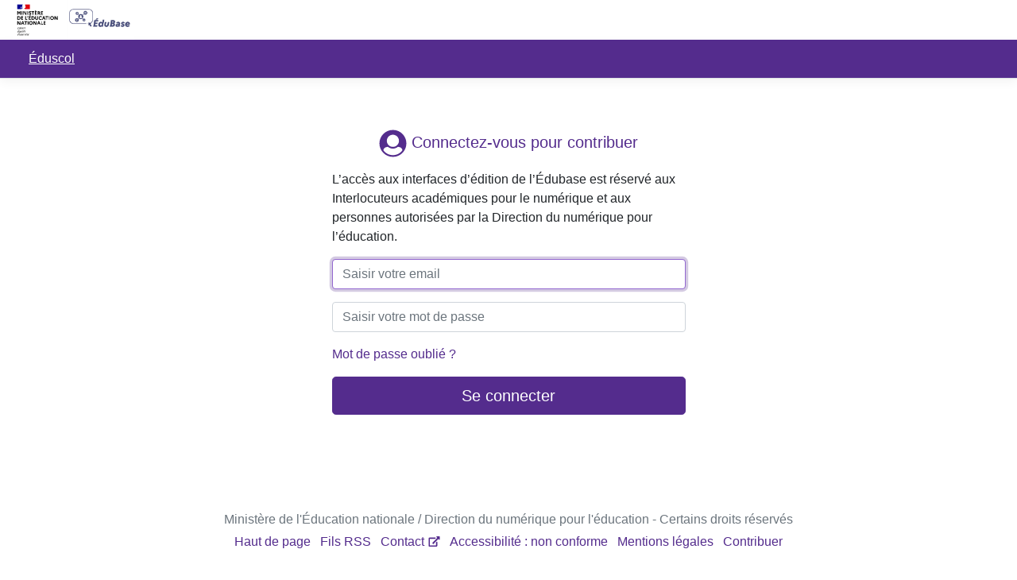

--- FILE ---
content_type: text/html; charset=UTF-8
request_url: https://edubase.eduscol.education.fr/login
body_size: 6006
content:
<!doctype html>
<html lang="fr">
    <head>
        <meta charset="utf-8">
        <meta name="viewport" content="width=device-width, initial-scale=1, shrink-to-fit=no">
                    <title>
                Édubase
                            </title>
            <meta name="description" content="">
            <meta name="keywords" content="">
                                        <link rel="canonical" href="http://edubase.eduscol.education.fr/login">
                    
                    <link rel="stylesheet" href="/build/css/main.css" media="all">
                <link rel="manifest" href="/build/manifest.json">
        <meta name="theme-color" content="#ffffff">
    </head>

    <body>
        <nav id="quicknav" role="navigation" class="d-flex flex-column flex-md-row align-items-center p-2 px-md-4 bg-white">
    <a class="my-0 mr-md-auto navbar-brand navbar-brand--full" href="/">
        <img src='/uploads/assets/header-logo-20251015081026.png' alt="logotype Édubase MENJ petit format" height="50">
    </a>
    <p id="labquick" class="sr-only sr-only-focusable">Liens d&#039;accès direct</p>
    <ul class="my-2 my-md-0 mr-md-3 nav list-unstyled mb-0 u-text-underline" aria-labelledby="labquick">
            </ul>
</nav>

        <nav id="tools" role="navigation" class="d-flex flex-column flex-md-row p-2 px-md-4 mb-3 bg-primary text-white border-bottom box-shadow">
    <p id="labmainmenu" class="sr-only sr-only-focusable">Menu principal</p>
    <ul class="p-1 my-2 my-md-0 mr-md-3 nav list-unstyled mb-0 u-text-underline" aria-labelledby="labmainmenu">
        <li><a class="p-2 text-white" href="//eduscol.education.fr/" accesskey="1">Éduscol</a></li>
    </ul>
</nav>


        <div id="page" role="main" class="container">
                                                                                                                                                                                                                                                                                <section class="row justify-content-md-center" role="main" aria-labelledby="labmain">
        <div id="labmain" class="py-3 pt-md-5 pb-md-4 mx-auto col-10 col-sm-7 col-md-5">
            <form class="c-signin" action="/login_check" method="post">
                <h1 class="h3 mb-3 text-center font-weight-normal text-primary"> <i class="c-icon c-icon__svg"><svg xmlns="http://www.w3.org/2000/svg" height="35" weight="35" viewBox="0 0 512 512" aria-labelledby="title-user-circle" aria-describedby="description-user-circle" role="img">
<title id="title-user-circle">Vignette utilisateur</title>
<desc id="description-user-circle">Un visage pour représenter un utilisateur.</desc>
<path d="M8 256C8 119.033 119.033 8 256 8s248 111.033 248 248-111.033 248-248 248S8 392.967 8 256zm72.455 125.868C119.657 436.446 183.673 472 256 472s136.343-35.554 175.545-90.132c-3.141-26.99-22.667-49.648-49.538-56.366l-32.374-8.093C323.565 339.79 290.722 352 256 352s-67.565-12.21-93.634-34.591l-32.374 8.093c-26.87 6.718-46.396 29.376-49.537 56.366zM144 208c0 61.856 50.144 112 112 112s112-50.144 112-112S317.856 96 256 96s-112 50.144-112 112z"/></svg>
</i> Connectez-vous pour contribuer</h1>
                <p class="mb-3">L’accès aux interfaces d’édition de l’Édubase est réservé aux Interlocuteurs académiques pour le numérique et aux personnes autorisées par la Direction du numérique pour l’éducation.</p>
                <div class="mb-3">
                    <label for="username" class="sr-only">Adresse email </label>
                    <input type="email"  name="_username" class="form-control " value="" aria-invalid="false" id="username" placeholder="Saisir votre email" required autofocus>
                                    </div>

                <div class="mb-3">
                    <label for="password" class="sr-only"> Mot de passe</label>
                    <input type="password" id="password" name="_password" class="form-control" aria-invalid="false" placeholder="Saisir votre mot de passe" required>
                </div>

                <div class="mb-3">
                    <p><a href="/resetting/user/password">Mot de passe oublié ?</a><br></p>
                </div>

                <button class="btn btn-lg btn-primary btn-block" name="_submit" type="submit">Se connecter </button>
            </form>
        </div>
    </section>
            <footer id="footer" class="my-5 pt-5 text-muted text-center text-small">
    <p class="mb-1">Ministère de l&#039;Éducation nationale / Direction du numérique pour l&#039;éducation - Certains droits réservés</p>
    <nav aria-labelledby="footer">
        <h2 class="sr-only">Navigation pied de page</h2>
        <ul class="list-inline">
            <li class="list-inline-item"><a href="#quicknav">Haut de page</a></li>
            <li class="list-inline-item"><a href="/rss">Fils RSS</a></li>
            <li class="list-inline-item"><a href="https://eduscol.education.fr/contactez-nous" target="_blank">Contact</a></li>
            <li class="list-inline-item"><a href="/accessibilite" accesskey="0">Accessibilité : non conforme</a></li>
            <li class="list-inline-item"><a href="/credits">Mentions légales</a></li>

                            <li class="list-inline-item"><a href="/login">Contribuer</a></li>
                    </ul>
    </nav>
</footer>

        </div>

                    <script src="/build/js/main.js"></script>
                <!-- Matomo -->
<script type="text/javascript">
  var _paq = window._paq = window._paq || [];
  _paq.push(['trackPageView']);
  _paq.push(['enableLinkTracking']);
  _paq.push(['setDocumentTitle', "login"]);
    (function() {
    var u="https://wa.phm.education.gouv.fr/mutu/";
    _paq.push(['setTrackerUrl', u+'matomo.php']);
    _paq.push(['setSiteId', 20]);
    var d=document, g=d.createElement('script'), s=d.getElementsByTagName('script')[0];
    g.type='text/javascript'; g.async=true; g.src=u+'matomo.js'; s.parentNode.insertBefore(g,s);
  })();
</script>
<!-- End Matomo Code -->

    </body>
</html>


--- FILE ---
content_type: image/svg+xml
request_url: https://edubase.eduscol.education.fr/build/images/external-link-alt.f9b41e19.svg
body_size: 866
content:
<svg version="1.1" xmlns="http://www.w3.org/2000/svg" xmlns:xlink="http://www.w3.org/1999/xlink" aria-labelledby="title-external-link-alt" aria-describedby="description-external-link-alt" role="img" height="35" weight="35" x="0px" y="0px" viewBox="0 0 41.7 35" style="enable-background:new 0 0 41.7 35;" xml:space="preserve">
<title id="title-external-link-alt">Ouvrir un autre onglet</title>
<desc id="description-external-link-alt">Symbole qui reprèsente l&apos;ouverture d&apos;un autre onglet</desc>
<style>
    .external-link-alt {fill:#542C8D;}
</style>
<path class="external-link-alt" d="M40.5,1.6v8.7c0,1.5-1.8,2.2-2.8,1.2l-2.4-2.4L18.6,25.8c-0.6,0.6-1.7,0.6-2.3,0l-1.5-1.5
	c-0.6-0.6-0.6-1.7,0-2.3L31.4,5.2L29,2.8c-1-1-0.3-2.8,1.2-2.8h8.7C39.8,0,40.5,0.7,40.5,1.6z M29,18.5l-1.1,1.1
	c-0.3,0.3-0.5,0.7-0.5,1.2v9.9H5.5V8.7h18c0.4,0,0.9-0.2,1.2-0.5l1.1-1.1c1-1,0.3-2.8-1.2-2.8H4.4c-1.8,0-3.3,1.5-3.3,3.3v24.1
	c0,1.8,1.5,3.3,3.3,3.3h24.1c1.8,0,3.3-1.5,3.3-3.3v-12C31.8,18.2,30,17.5,29,18.5z"/>
</svg>
